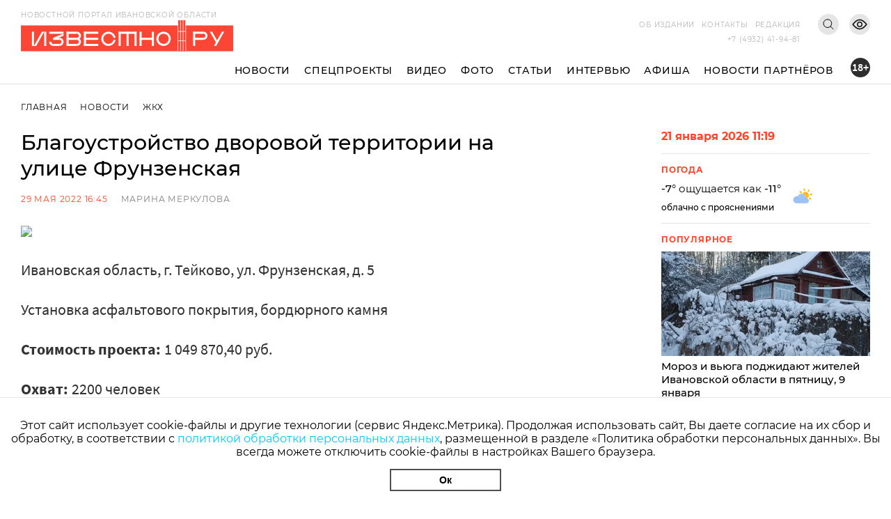

--- FILE ---
content_type: image/svg+xml
request_url: https://i3vestno.ru/images/search.svg
body_size: 103
content:
<svg width="16" height="16" viewBox="0 0 16 16" fill="none" xmlns="http://www.w3.org/2000/svg">
<path fill-rule="evenodd" clip-rule="evenodd" d="M6.88733 12.4968C10.1388 12.4968 12.7747 9.88465 12.7747 6.66244C12.7747 3.44024 10.1388 0.828125 6.88733 0.828125C3.63585 0.828125 1 3.44024 1 6.66244C1 9.88465 3.63585 12.4968 6.88733 12.4968Z" stroke="black"/>
<path d="M11.1417 10.8807L14.9982 14.7025" stroke="black" stroke-linecap="square"/>
</svg>
